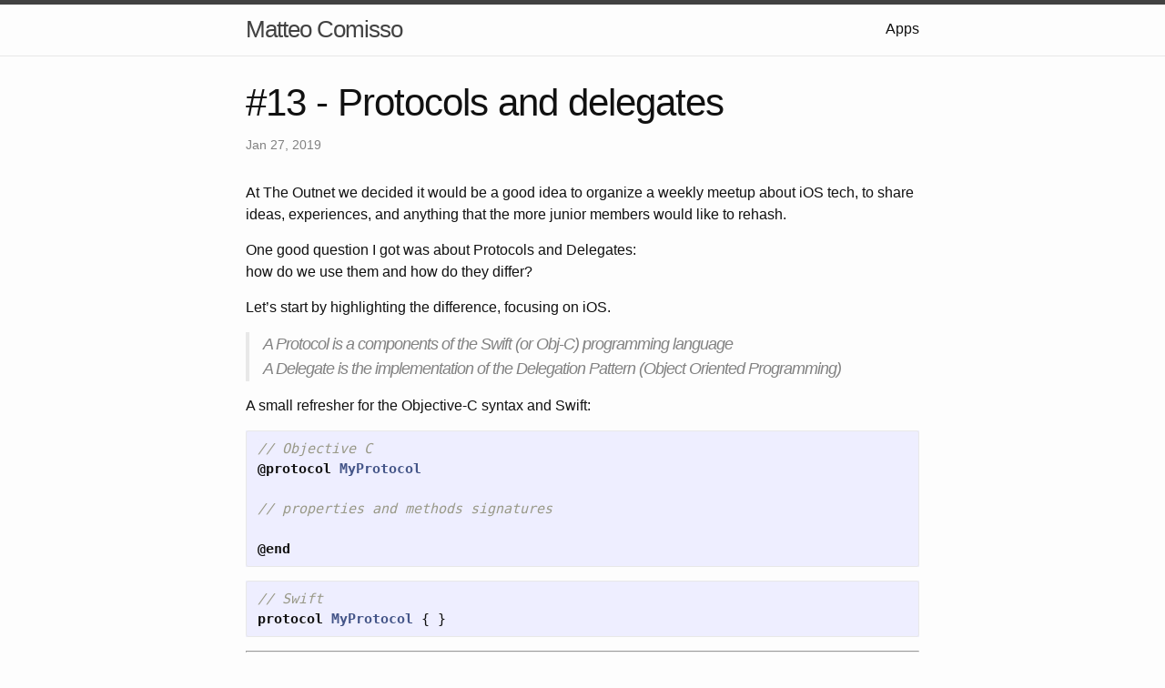

--- FILE ---
content_type: text/html; charset=utf-8
request_url: https://mcomisso.me/2019/01/27/protocols
body_size: 5199
content:
<!DOCTYPE html>
<html lang="en"><head>
  <meta charset="utf-8">
  <meta http-equiv="X-UA-Compatible" content="IE=edge">
  <meta name="viewport" content="width=device-width, initial-scale=1"><!-- Begin Jekyll SEO tag v2.8.0 -->
<title>#13 - Protocols and delegates | Matteo Comisso</title>
<meta name="generator" content="Jekyll v3.9.3" />
<meta property="og:title" content="#13 - Protocols and delegates" />
<meta property="og:locale" content="en_US" />
<meta name="description" content="Protcols and delegates" />
<meta property="og:description" content="Protcols and delegates" />
<link rel="canonical" href="https://mcomisso.me/2019/01/27/protocols" />
<meta property="og:url" content="https://mcomisso.me/2019/01/27/protocols" />
<meta property="og:site_name" content="Matteo Comisso" />
<meta property="og:type" content="article" />
<meta property="article:published_time" content="2019-01-27T00:00:00+00:00" />
<meta name="twitter:card" content="summary" />
<meta property="twitter:title" content="#13 - Protocols and delegates" />
<meta name="twitter:site" content="@comismatt" />
<script type="application/ld+json">
{"@context":"https://schema.org","@type":"BlogPosting","dateModified":"2019-01-27T00:00:00+00:00","datePublished":"2019-01-27T00:00:00+00:00","description":"Protcols and delegates","headline":"#13 - Protocols and delegates","mainEntityOfPage":{"@type":"WebPage","@id":"https://mcomisso.me/2019/01/27/protocols"},"url":"https://mcomisso.me/2019/01/27/protocols"}</script>
<!-- End Jekyll SEO tag -->
<link rel="stylesheet" href="/assets/main.css"><link type="application/atom+xml" rel="alternate" href="https://mcomisso.me/feed.xml" title="Matteo Comisso" /><!-- GoatCounter -->
<script data-goatcounter="https://mcomisso.goatcounter.com/count" async src="//gc.zgo.at/count.js" type="c6ec5562fd4dba31472caf16-text/javascript"></script>
<!-- GoatCounter --></head>
<body><header class="site-header" role="banner">

  <div class="wrapper">
<a class="site-title" rel="author" href="/">Matteo Comisso</a><nav class="site-nav">
        <input type="checkbox" id="nav-trigger" class="nav-trigger">
        <label for="nav-trigger">
          <span class="menu-icon">
            <svg viewbox="0 0 18 15" width="18px" height="15px">
              <path d="M18,1.484c0,0.82-0.665,1.484-1.484,1.484H1.484C0.665,2.969,0,2.304,0,1.484l0,0C0,0.665,0.665,0,1.484,0 h15.032C17.335,0,18,0.665,18,1.484L18,1.484z M18,7.516C18,8.335,17.335,9,16.516,9H1.484C0.665,9,0,8.335,0,7.516l0,0 c0-0.82,0.665-1.484,1.484-1.484h15.032C17.335,6.031,18,6.696,18,7.516L18,7.516z M18,13.516C18,14.335,17.335,15,16.516,15H1.484 C0.665,15,0,14.335,0,13.516l0,0c0-0.82,0.665-1.483,1.484-1.483h15.032C17.335,12.031,18,12.695,18,13.516L18,13.516z"></path>
            </svg>
          </span>
        </label>

        <div class="trigger">
<a class="page-link" href="/404.html"></a><a class="page-link" href="/apps/">Apps</a>
</div>
      </nav>
</div>
</header>
<main class="page-content" aria-label="Content">
      <div class="wrapper">
        <article class="post h-entry" itemscope itemtype="http://schema.org/BlogPosting">

  <header class="post-header">
    <h1 class="post-title p-name" itemprop="name headline">#13 - Protocols and delegates</h1>
    <p class="post-meta">
      <time class="dt-published" datetime="2019-01-27T00:00:00+00:00" itemprop="datePublished">Jan 27, 2019
      </time></p>
  </header>

  <div class="post-content e-content" itemprop="articleBody">
    <p>At The Outnet we decided it would be a good idea to organize a weekly meetup about iOS tech, to share ideas, experiences, and anything that the more junior members would like to rehash.</p>

<p>One good question I got was about Protocols and Delegates:<br>
how do we use them and how do they differ?</p>

<p>Let’s start by highlighting the difference, focusing on iOS.</p>

<blockquote>
  <p>A Protocol is a components of the Swift (or Obj-C) programming language<br>
A Delegate is the implementation of the Delegation Pattern (Object Oriented Programming)</p>
</blockquote>

<p>A small refresher for the Objective-C syntax and Swift:</p>

<div class="language-obj-c highlighter-rouge"><div class="highlight"><pre class="highlight"><code><span class="c1">// Objective C</span>
<span class="k">@protocol</span> <span class="nc">MyProtocol</span>

<span class="c1">// properties and methods signatures</span>

<span class="k">@end</span>
</code></pre></div></div>

<div class="language-swift highlighter-rouge"><div class="highlight"><pre class="highlight"><code><span class="c1">// Swift</span>
<span class="kd">protocol</span> <span class="kt">MyProtocol</span> <span class="p">{</span> <span class="p">}</span>
</code></pre></div></div>

<hr>

<h1 id="protocols-define-behaviors-and-characteristics-that-will-be-implemented-by-another-class-struct-or-enum">Protocols define behaviors and characteristics that will be implemented by another class, struct or enum</h1>

<p>This might include variables or methods signatures:</p>

<div class="language-swift highlighter-rouge"><div class="highlight"><pre class="highlight"><code><span class="kd">protocol</span> <span class="kt">Themable</span> <span class="p">{</span>
  <span class="k">var</span> <span class="nv">themeColor</span><span class="p">:</span> <span class="kt">UIColor</span> <span class="p">{</span> <span class="k">get</span> <span class="p">}</span>
  <span class="kd">func</span> <span class="nf">set</span><span class="p">(</span><span class="nv">color</span><span class="p">:</span> <span class="kt">UIColor</span><span class="p">)</span>
<span class="p">}</span>

<span class="kd">extension</span> <span class="kt">UILabel</span><span class="p">:</span> <span class="kt">Themable</span> <span class="p">{</span>

  <span class="k">var</span> <span class="nv">themeColor</span><span class="p">:</span> <span class="kt">UIColor</span> <span class="p">{</span>
    <span class="k">return</span> <span class="k">self</span><span class="o">.</span><span class="n">textColor</span>
  <span class="p">}</span>

  <span class="kd">func</span> <span class="nf">set</span><span class="p">(</span><span class="nv">color</span><span class="p">:</span> <span class="kt">UIColor</span><span class="p">)</span> <span class="p">{</span>
    <span class="k">self</span><span class="o">.</span><span class="n">textColor</span> <span class="o">=</span> <span class="n">color</span>
  <span class="p">}</span>
<span class="p">}</span>

<span class="k">let</span> <span class="nv">label</span> <span class="o">=</span> <span class="kt">UILabel</span><span class="p">()</span>
<span class="n">label</span><span class="o">.</span><span class="nf">set</span><span class="p">(</span><span class="nv">color</span><span class="p">:</span> <span class="o">.</span><span class="n">green</span><span class="p">)</span>
<span class="n">label</span><span class="o">.</span><span class="n">themeColor</span> <span class="c1">// UIColor.green</span>
</code></pre></div></div>

<h1 id="delegates-often-use-protocols-to-achieve-dependency-inversion-solid-principles">Delegates often use protocols to achieve Dependency inversion (SOLI<strong>D</strong> principles).</h1>

<blockquote>
  <p>Delegation pattern: An object handles a request by delegating it to a second object</p>
</blockquote>

<p>A very common example is the <code class="language-plaintext highlighter-rouge">UITableViewDelegate</code> protocol:<br>
usually we implmenet the methods of that protocol into our own UIViewController, to let the tableView delegate some logic.</p>

<div class="language-swift highlighter-rouge"><div class="highlight"><pre class="highlight"><code><span class="kd">class</span> <span class="kt">MyTableViewDelegate</span><span class="p">:</span> <span class="kt">NSObject</span><span class="p">,</span> <span class="kt">UITableViewDelegate</span> <span class="p">{</span>

  <span class="c1">// This is a method declared inside UITableViewDelegate, required for us to be implemented.</span>
  <span class="kd">func</span> <span class="nf">tableView</span><span class="p">(</span><span class="n">_</span> <span class="nv">tableView</span><span class="p">:</span> <span class="kt">UITableView</span><span class="p">,</span> <span class="n">didSelectRowAt</span> <span class="nv">indexPath</span><span class="p">:</span> <span class="kt">IndexPath</span><span class="p">)</span> <span class="p">{</span>
    <span class="p">{</span> <span class="o">...</span> <span class="kt">Do</span> <span class="n">something</span> <span class="o">...</span>  <span class="p">}</span>
  <span class="p">}</span>
<span class="p">}</span>

<span class="kd">class</span> <span class="kt">MyViewController</span><span class="p">:</span> <span class="kt">UIViewController</span> <span class="p">{</span>

  <span class="kd">@IBOutlet</span> <span class="k">weak</span> <span class="k">var</span> <span class="nv">tableView</span> <span class="o">=</span> <span class="kt">UITableView</span><span class="o">!</span>

  <span class="k">let</span> <span class="nv">myTableViewDelegate</span> <span class="o">=</span> <span class="kt">MyTableViewDelegate</span><span class="p">()</span>

  <span class="k">override</span> <span class="kd">func</span> <span class="nf">viewDidLoad</span><span class="p">()</span> <span class="p">{</span>
    <span class="k">super</span><span class="o">.</span><span class="nf">viewDidLoad</span><span class="p">()</span>
    <span class="c1">// { ... }</span>
    <span class="n">tableView</span><span class="o">.</span><span class="n">delegate</span> <span class="o">=</span> <span class="k">self</span><span class="o">.</span><span class="n">myTableViewDelegate</span>
  <span class="p">}</span>
<span class="p">}</span>
</code></pre></div></div>

<hr>

<h1 id="pop-protocol-oriented-programming">POP (Protocol Oriented Programming)</h1>

<p>This is a new concept that for us iOS developers came with Swift.<br>
Very good videos from past WWDCs are available here:</p>

<ul>
  <li><a href="http://devstreaming.apple.com/videos/wwdc/2015/408509vyudbqvts/408/408_hd_protocoloriented_programming_in_swift.mp4">2015 - Session 408: Protocol-Oriented Programming in Swift</a></li>
  <li><a href="http://devstreaming.apple.com/videos/wwdc/2016/419lgbsyhjrmqtmq0qh/419/419_hd_protocol_and_value_oriented_programming_in_uikit_apps.mp4">2016 - Session 419: Protocol and Value oriented programming in UIKit apps</a></li>
  <li><a href="https://devstreaming-cdn.apple.com/videos/wwdc/2018/406z8wpyv2jdenet9rc/406/406_hd_swift_generics.mp4">2018 - Session 406: Swift Generics</a></li>
</ul>

<p>This brings the concept of composition over Inheritance: avoid subclassing, use protocols to focus on single, small functionalities and compose a new complex object by merging them together.</p>

<p>We can give a standard implementation for each protocol</p>

<div class="language-swift highlighter-rouge"><div class="highlight"><pre class="highlight"><code><span class="kd">protocol</span> <span class="kt">Movable</span> <span class="p">{</span>
    <span class="kd">func</span> <span class="nf">move</span><span class="p">()</span>
<span class="p">}</span>

<span class="kd">protocol</span> <span class="kt">HasSpeakAbility</span> <span class="p">{</span>
    <span class="kd">func</span> <span class="nf">talk</span><span class="p">()</span>
<span class="p">}</span>

<span class="kd">protocol</span> <span class="kt">HasWalkAbility</span> <span class="p">{</span>
    <span class="kd">func</span> <span class="nf">walk</span><span class="p">()</span>
<span class="p">}</span>

<span class="kd">protocol</span> <span class="kt">HasRunAbility</span><span class="p">:</span> <span class="kt">HasWalkAbility</span> <span class="p">{</span>
    <span class="kd">func</span> <span class="nf">run</span><span class="p">()</span>
<span class="p">}</span>
</code></pre></div></div>

<h1 id="use-protocol-extensions">Use protocol extensions</h1>

<p>A protocol extension is an useful way to share a common implementation between al objects that extend the same protocol.
In this example we have an extension for each protocol that simply prints out the action of its main defining method.<br>
If we would ever need a more specific implementation, nothing stops up to implement that method directly from the object struct/enum/class that extends the protocol.</p>

<div class="language-swift highlighter-rouge"><div class="highlight"><pre class="highlight"><code><span class="kd">extension</span> <span class="kt">Movable</span> <span class="p">{</span>
    <span class="kd">func</span> <span class="nf">move</span><span class="p">()</span> <span class="p">{</span> <span class="nf">print</span><span class="p">(</span><span class="s">"I'm moving"</span><span class="p">)</span> <span class="p">}</span>
<span class="p">}</span>

<span class="kd">extension</span> <span class="kt">HasWalkAbility</span> <span class="p">{</span>
    <span class="kd">func</span> <span class="nf">walk</span><span class="p">()</span> <span class="p">{</span> <span class="nf">print</span><span class="p">(</span><span class="s">"</span><span class="se">\(</span><span class="kt">String</span><span class="p">(</span><span class="nv">describing</span><span class="p">:</span> <span class="k">self</span><span class="p">)</span><span class="se">)</span><span class="s">: I'm walking"</span><span class="p">)</span> <span class="p">}</span>
<span class="p">}</span>

<span class="kd">extension</span> <span class="kt">HasRunAbility</span> <span class="p">{</span>
    <span class="kd">func</span> <span class="nf">run</span><span class="p">()</span> <span class="p">{</span> <span class="nf">walk</span><span class="p">();</span> <span class="nf">print</span><span class="p">(</span><span class="s">"....faster"</span><span class="p">)</span> <span class="p">}</span>
<span class="p">}</span>

<span class="kd">extension</span> <span class="kt">HasWalkAbility</span> <span class="k">where</span> <span class="k">Self</span><span class="p">:</span> <span class="kt">Movable</span> <span class="p">{</span>
    <span class="kd">func</span> <span class="nf">walk</span><span class="p">()</span> <span class="p">{</span> <span class="nf">print</span><span class="p">(</span><span class="s">"I'm walking"</span><span class="p">)</span> <span class="p">}</span>
<span class="p">}</span>

<span class="kd">struct</span> <span class="kt">Hero</span><span class="p">:</span> <span class="kt">HasRunAbility</span><span class="p">,</span> <span class="kt">HasSpeakAbility</span> <span class="p">{</span>
    <span class="k">let</span> <span class="nv">name</span><span class="p">:</span> <span class="kt">String</span>

    <span class="kd">func</span> <span class="nf">talk</span><span class="p">()</span> <span class="p">{</span>
        <span class="nf">print</span><span class="p">(</span><span class="s">"oh s**t!"</span><span class="p">)</span>
    <span class="p">}</span>
<span class="p">}</span>

<span class="kd">struct</span> <span class="kt">Zombie</span><span class="p">:</span> <span class="kt">HasWalkAbility</span><span class="p">,</span> <span class="kt">HasSpeakAbility</span> <span class="p">{</span>
    <span class="kd">func</span> <span class="nf">talk</span><span class="p">()</span> <span class="p">{</span>
        <span class="nf">print</span><span class="p">(</span><span class="s">"GAAARGH"</span><span class="p">)</span>
    <span class="p">}</span>
<span class="p">}</span>


<span class="k">let</span> <span class="nv">zombie</span> <span class="o">=</span> <span class="kt">Zombie</span><span class="p">()</span>
<span class="k">let</span> <span class="nv">hero</span> <span class="o">=</span> <span class="kt">Hero</span><span class="p">(</span><span class="nv">name</span><span class="p">:</span> <span class="s">"Hero"</span><span class="p">)</span>

<span class="n">zombie</span><span class="o">.</span><span class="nf">walk</span><span class="p">()</span>
<span class="n">hero</span><span class="o">.</span><span class="nf">walk</span><span class="p">()</span>

<span class="n">zombie</span><span class="o">.</span><span class="nf">talk</span><span class="p">()</span>
<span class="n">hero</span><span class="o">.</span><span class="nf">talk</span><span class="p">()</span>

<span class="n">hero</span><span class="o">.</span><span class="nf">run</span><span class="p">()</span>
</code></pre></div></div>

<h1 id="use-protocol-composition">Use protocol composition</h1>

<p>Sometimes it’s easy to identify behaviors that can be logically linked together. For example, we cannot run if we don’t know how to walk. <br>
We might want a shortcut to call all the hero actions, or all the zombie actions.</p>

<div class="language-swift highlighter-rouge"><div class="highlight"><pre class="highlight"><code><span class="kd">typealias</span> <span class="kt">HeroActions</span> <span class="o">=</span> <span class="kt">HasRunAbility</span> <span class="o">&amp;</span> <span class="kt">HasSpeakAbility</span> <span class="o">&amp;</span> <span class="kt">Movable</span>
<span class="kd">typealias</span> <span class="kt">ZombieActions</span> <span class="o">=</span> <span class="kt">HasWalkAbility</span> <span class="o">&amp;</span> <span class="kt">HasSpeakAbility</span> <span class="o">&amp;</span> <span class="kt">Movable</span>

<span class="kd">extension</span> <span class="kt">String</span> <span class="p">{</span>
    <span class="k">var</span> <span class="nv">mutableString</span><span class="p">:</span> <span class="kt">NSMutableAttributedString</span> <span class="p">{</span>
        <span class="k">return</span> <span class="kt">NSMutableAttributedString</span><span class="p">(</span><span class="nv">string</span><span class="p">:</span> <span class="k">self</span><span class="p">)</span>
    <span class="p">}</span>
<span class="p">}</span>
</code></pre></div></div>

<p>Composition comes really handy when we want to declare some method optional. Let’s focus on <code class="language-plaintext highlighter-rouge">UITableViewControllerDataSource</code>, this is taken from the header file of <code class="language-plaintext highlighter-rouge">UITableView</code>.</p>

<pre><code class="language-objective-c">@protocol UITableViewDataSource&lt;NSObject&gt;

@required
- (NSInteger)tableView:(UITableView *)tableView numberOfRowsInSection:(NSInteger)section;

- (UITableViewCell *)tableView:(UITableView *)tableView cellForRowAtIndexPath:(NSIndexPath *)indexPath;

@optional
- (NSInteger)numberOfSectionsInTableView:(UITableView *)tableView;

- (nullable NSString *)tableView:(UITableView *)tableView titleForHeaderInSection:(NSInteger)section;

{...}
</code></pre>

<p>We see the <code class="language-plaintext highlighter-rouge">@required</code> and <code class="language-plaintext highlighter-rouge">@optional</code> attributes preceeding those methods. They declare which ones have to be implemented and which ones can be left out.</p>

<p>We could achieve a similar result by using protocol composition: one protocol will contain the optional methods, the other one the required.</p>

<div class="language-swift highlighter-rouge"><div class="highlight"><pre class="highlight"><code><span class="kd">protocol</span> <span class="kt">UITableViewRequiredDataSource</span> <span class="p">{</span>
  <span class="kd">func</span> <span class="nf">tableView</span><span class="p">(</span><span class="n">_</span> <span class="nv">tableView</span><span class="p">:</span> <span class="kt">UITableView</span><span class="p">,</span> <span class="n">numberOfRows</span> <span class="nv">section</span><span class="p">:</span><span class="kt">NSInteger</span><span class="p">)</span>

  <span class="kd">func</span> <span class="nf">tableView</span><span class="p">(</span><span class="n">_</span> <span class="nv">tableView</span><span class="p">:</span> <span class="kt">UITableView</span><span class="p">,</span> <span class="n">cellForRowAt</span> <span class="nv">indexPath</span><span class="p">:</span> <span class="kt">IndexPath</span><span class="p">)</span>
<span class="p">}</span>

<span class="kd">protocol</span> <span class="kt">UITableViewOptionalDataSource</span> <span class="p">{</span>
  <span class="kd">func</span> <span class="nf">numberOfSections</span><span class="p">(</span><span class="n">_</span> <span class="nv">tableView</span><span class="p">:</span> <span class="kt">UITableView</span><span class="p">)</span>
  <span class="kd">func</span> <span class="nf">tableView</span><span class="p">(</span><span class="n">_</span> <span class="nv">tableView</span><span class="p">:</span> <span class="kt">UITableView</span><span class="p">,</span> <span class="n">titleForHeader</span> <span class="nv">section</span><span class="p">:</span> <span class="kt">Int</span><span class="p">)</span>
<span class="p">}</span>
</code></pre></div></div>

<p>And then composing a new type depending on what behavior we need:</p>

<div class="language-swift highlighter-rouge"><div class="highlight"><pre class="highlight"><code>
<span class="kd">class</span> <span class="kt">MyViewController</span> <span class="p">{</span>
  <span class="kd">@IBOutlet</span> <span class="k">weak</span> <span class="k">var</span> <span class="nv">tableView</span><span class="p">:</span> <span class="kt">UITableView</span><span class="o">!</span>

  <span class="kd">private</span> <span class="k">var</span> <span class="nv">tableViewDataSource</span><span class="p">:</span> <span class="kt">UITableViewRequiredDataSource</span>

  <span class="c1">// or</span>
  
  <span class="kd">private</span> <span class="k">var</span> <span class="nv">tableViewDataSource</span><span class="p">:</span> <span class="kt">UITableViewRequiredDataSource</span> <span class="o">&amp;</span> <span class="kt">UITableViewOptionalDataSource</span>
<span class="p">}</span>
</code></pre></div></div>

<p>I hope this might help as a reference :)</p>

  </div>
<a class="u-url" href="/2019/01/27/protocols" hidden></a>
</article>

      </div>
    </main><footer class="site-footer h-card">
  <data class="u-url" href="/"></data>

  <div class="wrapper">

    <h2 class="footer-heading">Matteo Comisso</h2>

    <div class="footer-col-wrapper">
      <div class="footer-col footer-col-1">
        <ul class="contact-list">
          <li class="p-name">Matteo Comisso</li>
<li><a class="u-email" href="/cdn-cgi/l/email-protection#4a272b3e3e2f250a272925272339392564272f"><span class="__cf_email__" data-cfemail="ddb0bca9a9b8b29db0beb2b0b4aeaeb2f3b0b8">[email&#160;protected]</span></a></li>
</ul>
      </div>

      <div class="footer-col footer-col-2">
<ul class="social-media-list">
<li><a href="https://github.com/mcomisso"><svg class="svg-icon"><use xlink:href="/assets/minima-social-icons.svg#github"></use></svg> <span class="username">mcomisso</span></a></li>
<li><a href="https://www.twitter.com/comismatt"><svg class="svg-icon"><use xlink:href="/assets/minima-social-icons.svg#twitter"></use></svg> <span class="username">comismatt</span></a></li>
</ul>
</div>

      <div class="footer-col footer-col-3">
        <p>A small collection of thoughts, ideas and software experiments from an iOS software developer perspective.
</p>
      </div>
    </div>

  </div>

</footer>
<script data-cfasync="false" src="/cdn-cgi/scripts/5c5dd728/cloudflare-static/email-decode.min.js"></script><script src="/cdn-cgi/scripts/7d0fa10a/cloudflare-static/rocket-loader.min.js" data-cf-settings="c6ec5562fd4dba31472caf16-|49" defer></script><script defer src="https://static.cloudflareinsights.com/beacon.min.js/vcd15cbe7772f49c399c6a5babf22c1241717689176015" integrity="sha512-ZpsOmlRQV6y907TI0dKBHq9Md29nnaEIPlkf84rnaERnq6zvWvPUqr2ft8M1aS28oN72PdrCzSjY4U6VaAw1EQ==" data-cf-beacon='{"version":"2024.11.0","token":"8f4dcc60fb2f48a4a483cd1ef2dfbb80","r":1,"server_timing":{"name":{"cfCacheStatus":true,"cfEdge":true,"cfExtPri":true,"cfL4":true,"cfOrigin":true,"cfSpeedBrain":true},"location_startswith":null}}' crossorigin="anonymous"></script>
</body>

</html>
